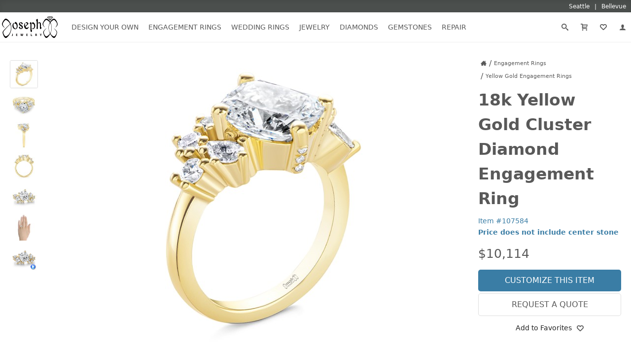

--- FILE ---
content_type: text/html; charset=UTF-8
request_url: https://www.josephjewelry.com/engagement-rings/18k-yellow-gold-cluster-diamond-engagement-ring-107584
body_size: 15906
content:
<!DOCTYPE html>
<html lang="en">
<head>
<meta charset="UTF-8">
<meta http-equiv="X-UA-Compatible" content="IE=edge"> 
<meta name="viewport" content="width=device-width, initial-scale=1.0">
<meta name="theme-color" content="#FFF">
<meta name="title" content="18k Yellow Gold Cluster Diamond Engagement Ring #107584 - Seattle Bellevue | Joseph Jewelry">
<meta name="description" content="#107584 This luxurious engagement ring was created for our clients from Los Angeles, CA. This lovely couple visited us at our Bellevue, WA showroom and..." >
<meta name="keywords" content="Diamonds, Polished, Yellow Gold, Cluster, Diamond, Cushion, Unique Custom Jewelry, Custom Engagement Rings, Design your own Ring">
<meta property="fb:admins" content="718552391">
<meta name="google-site-verification" content="R2GqoYB_vsuHt7NFThWrbrIv7_aU-MhD8R8UlnSgEhs">
<meta name="p:domain_verify" content="75dd080a1b402fb8f53b05b7683c3908">
<link rel="canonical" href="https://www.josephjewelry.com/engagement-rings/18k-yellow-gold-cluster-diamond-engagement-ring-107584">
<title>18k Yellow Gold Cluster Diamond Engagement Ring #107584 - Seattle Bellevue | Joseph Jewelry</title>
<link rel="stylesheet" type="text/css" href="/css/main.css?v=26.1.20.2.0">
<link rel="stylesheet" type="text/css" href="/css/header-footer.css?v=26.1.20.2.0">
<script src="/javascript/header-footer.js?v=26.1.20.2.0" defer="defer"></script>
<link rel="stylesheet" type="text/css" href="/css/breadcrumbs.css?v=26.1.20.2.0">
<link rel="stylesheet" type="text/css" href="/css/review.css?v=26.1.20.2.0">
<link rel="stylesheet" type="text/css" href="/css/product-box-list.css?v=26.1.20.2.0">
<link rel="stylesheet" type="text/css" href="/css/product.css?v=26.1.20.2.0">
<link rel="stylesheet" type="text/css" href="/css/customize-your-own.css?v=26.1.20.2.0">
<script src="/javascript/passive-event-listeners.min.js?v=26.1.20.2.0" defer="defer"></script>
<script src="/javascript/breadcrumbs.js?v=26.1.20.2.0" defer="defer"></script>
<script src="/javascript/product-box-list.js?v=26.1.20.2.0" defer="defer"></script>
<script src="/javascript/product.js?v=26.1.20.2.0" defer="defer"></script>
<script src="/javascript/forms.js?v=26.1.20.2.0" defer="defer"></script>
<script>(function(w,d,s,l,i){w[l]=w[l]||[];w[l].push({'gtm.start':
new Date().getTime(),event:'gtm.js'});var f=d.getElementsByTagName(s)[0],
j=d.createElement(s),dl=l!='dataLayer'?'&l='+l:'';j.async=true;j.src=
'https://www.googletagmanager.com/gtm.js?id='+i+dl;f.parentNode.insertBefore(j,f);
})(window,document,'script','dataLayer','GTM-KZ7Z8N');</script>
<meta property="og:title" content="18k Yellow Gold Cluster Diamond Engagement Ring #107584 - Seattle Bellevue | Joseph Jewelry">
<meta property="og:description" content="#107584 This luxurious engagement ring was created for our clients from Los Angeles, CA. This lovely couple visited us at our Bellevue, WA showroom and...">
<meta property="og:image" content="https://www.josephjewelry.com/images/rings-engagement/Cluster-Diamond-Engagement-Ring-Y-3qtr-107584.jpg">
<meta property="og:url" content="https://www.josephjewelry.com/engagement-rings/18k-yellow-gold-cluster-diamond-engagement-ring-107584"/>
<meta property="og:site_name" content="Joseph Jewelry"/>

</head>
<body>
<noscript><iframe src="https://www.googletagmanager.com/ns.html?id=GTM-KZ7Z8N"
height="0" width="0" style="display:none;visibility:hidden"></iframe></noscript>

<a href="#ContentStart" class="skip-to-content-link">Skip to main content</a>
<a href="#FooterContent" class="skip-to-content-link">Skip to footer content</a>

<svg version="1.1" xmlns="http://www.w3.org/2000/svg" style="display: none;"><symbol id="icon-arrow-down2" viewBox="0 0 16 16 "><path d="M16 5.5l-2-2-6 6-6-6-2 2 8 8 8-8z"></path></symbol><symbol id="icon-arrow-right2" viewBox="0 0 16 16 "><path d="M5.5 0l-2 2 6 6-6 6 2 2 8-8-8-8z"></path></symbol><symbol id="icon-arrow-up2" viewBox="0 0 16 16 "><path d="M0 10.5l2 2 6-6 6 6 2-2-8-8-8 8z"></path></symbol><symbol id="icon-bubbles4" viewBox="0 0 18 16 "><path d="M7.5 2c-0.792 0-1.556 0.124-2.272 0.369-0.671 0.23-1.267 0.554-1.773 0.963-0.938 0.759-1.455 1.731-1.455 2.737 0 0.562 0.157 1.109 0.467 1.623 0.323 0.537 0.811 1.028 1.41 1.421 0.476 0.312 0.796 0.812 0.881 1.374 0.014 0.094 0.025 0.188 0.034 0.282 0.043-0.039 0.085-0.080 0.127-0.122 0.377-0.376 0.886-0.583 1.411-0.583 0.084 0 0.167 0.005 0.251 0.016 0.303 0.038 0.611 0.058 0.918 0.058 0.792 0 1.556-0.124 2.272-0.369 0.671-0.23 1.267-0.554 1.774-0.963 0.938-0.759 1.455-1.731 1.455-2.737s-0.517-1.978-1.455-2.737c-0.506-0.41-1.103-0.734-1.774-0.963-0.716-0.245-1.48-0.369-2.272-0.369zM7.5 0v0c4.142 0 7.5 2.717 7.5 6.069s-3.358 6.069-7.5 6.069c-0.398 0-0.788-0.025-1.169-0.074-1.611 1.605-3.471 1.892-5.331 1.935v-0.393c1.004-0.49 1.813-1.382 1.813-2.402 0-0.142-0.011-0.282-0.032-0.419-1.696-1.113-2.781-2.812-2.781-4.717 0-3.352 3.358-6.069 7.5-6.069zM15.563 13.604c0 0.874 0.567 1.639 1.438 2.059v0.337c-1.611-0.036-3.090-0.283-4.487-1.658-0.33 0.041-0.669 0.063-1.013 0.063-1.492 0-2.866-0.402-3.963-1.079 2.261-0.008 4.395-0.732 6.013-2.042 0.816-0.66 1.459-1.435 1.913-2.302 0.481-0.92 0.724-1.9 0.724-2.913 0-0.163-0.007-0.326-0.020-0.487 1.134 0.936 1.832 2.213 1.832 3.62 0 1.633-0.94 3.089-2.41 4.043-0.018 0.117-0.027 0.237-0.027 0.359z"></path></symbol><symbol id="icon-calendar4" viewBox="0 0 16 16 "><path d="M13 3h-1v2h-3v-2h-3v2h-3v-2h-1c-0.55 0-1 0.45-1 1v11c0 0.55 0.45 1 1 1h11c0.55 0 1-0.45 1-1v-11c0-0.55-0.45-1-1-1zM4 15h-1.998c-0.001-0.001-0.001-0.001-0.002-0.002v-1.998h2v2zM4 12h-2v-2h2v2zM4 9h-2v-2h2v2zM7 15h-2v-2h2v2zM7 12h-2v-2h2v2zM7 9h-2v-2h2v2zM10 15h-2v-2h2v2zM10 12h-2v-2h2v2zM10 9h-2v-2h2v2zM13 14.998c-0.001 0.001-0.001 0.001-0.002 0.002h-1.998v-2h2v1.998zM13 12h-2v-2h2v2zM13 9h-2v-2h2v2zM5 2c0-0.276-0.224-0.5-0.5-0.5s-0.5 0.224-0.5 0.5v2h1v-2zM11 2c0-0.276-0.224-0.5-0.5-0.5s-0.5 0.224-0.5 0.5v2h1v-2z"></path></symbol><symbol id="icon-cart2" viewBox="0 0 16 16 "><path d="M13.238 9c0.55 0 1.124-0.433 1.275-0.962l1.451-5.077c0.151-0.529-0.175-0.962-0.725-0.962h-10.238c0-1.105-0.895-2-2-2h-3v2h3v8.5c0 0.828 0.672 1.5 1.5 1.5h9.5c0.552 0 1-0.448 1-1s-0.448-1-1-1h-9v-1h8.238zM5 4h9.044l-0.857 3h-8.187v-3z"></path><path d="M6 14.5c0 0.828-0.672 1.5-1.5 1.5s-1.5-0.672-1.5-1.5c0-0.828 0.672-1.5 1.5-1.5s1.5 0.672 1.5 1.5z"></path><path d="M15 14.5c0 0.828-0.672 1.5-1.5 1.5s-1.5-0.672-1.5-1.5c0-0.828 0.672-1.5 1.5-1.5s1.5 0.672 1.5 1.5z"></path></symbol><symbol id="icon-enter" viewBox="0 0 16 16 "><path d="M7 13l4.5-4.5-4.5-4.5v3h-7v3h7v3z"></path><path d="M15 16h-11v-2h10v-11h-10v-2h11c0.552 0 1 0.448 1 1v13c0 0.552-0.448 1-1 1z"></path></symbol><symbol id="icon-envelop3" viewBox="0 0 16 16 "><path d="M15 2h-14c-0.55 0-1 0.45-1 1v10c0 0.55 0.45 1 1 1h14c0.55 0 1-0.45 1-1v-10c0-0.55-0.45-1-1-1zM14 4v0.719l-6 3.536-6-3.536v-0.719h12zM2 12v-5.54l6 3.536 6-3.536v5.54h-12z"></path></symbol><symbol id="icon-facebook2" viewBox="0 0 16 16 "><path d="M14.5 0h-13c-0.825 0-1.5 0.675-1.5 1.5v13c0 0.825 0.675 1.5 1.5 1.5h6.5v-7h-2v-2h2v-1c0-1.653 1.347-3 3-3h2v2h-2c-0.55 0-1 0.45-1 1v1h3l-0.5 2h-2.5v7h4.5c0.825 0 1.5-0.675 1.5-1.5v-13c0-0.825-0.675-1.5-1.5-1.5z"></path></symbol><symbol id="icon-google2" viewBox="0 0 16 16 "><path d="M14.5 0h-13c-0.825 0-1.5 0.675-1.5 1.5v13c0 0.825 0.675 1.5 1.5 1.5h13c0.825 0 1.5-0.675 1.5-1.5v-13c0-0.825-0.675-1.5-1.5-1.5zM8.119 14c-3.316 0-6-2.684-6-6s2.684-6 6-6c1.619 0 2.975 0.591 4.019 1.569l-1.628 1.569c-0.447-0.428-1.225-0.925-2.391-0.925-2.050 0-3.719 1.697-3.719 3.787s1.672 3.787 3.719 3.787c2.375 0 3.266-1.706 3.403-2.588h-3.403v-2.056h5.666c0.050 0.3 0.094 0.6 0.094 0.994 0.003 3.428-2.294 5.863-5.759 5.863z"></path></symbol><symbol id="icon-heart4" viewBox="0 0 16 16 "><path d="M16 5.596c0-2.538-2.058-4.596-4.596-4.596-1.349 0-2.563 0.582-3.404 1.508-0.841-0.926-2.054-1.508-3.404-1.508-2.538 0-4.596 2.058-4.596 4.596 0 1.349 0.582 2.563 1.508 3.404h-0.008l5 5c0.5 0.5 1 1 1.5 1s1-0.5 1.5-1l4.992-5c0.926-0.841 1.508-2.054 1.508-3.404zM13.148 7.519l-5.062 5.067c-0.026 0.026-0.055 0.055-0.086 0.086-0.031-0.030-0.060-0.059-0.086-0.086l-5.062-5.066c-0.549-0.499-0.852-1.182-0.852-1.923 0-1.432 1.165-2.596 2.596-2.596 0.741 0 1.424 0.303 1.923 0.852l1.481 1.631 1.481-1.631c0.499-0.55 1.182-0.852 1.923-0.852 1.432 0 2.596 1.165 2.596 2.596 0 0.741-0.303 1.424-0.852 1.923z"></path></symbol><symbol id="icon-instagram" viewBox="0 0 16 16 "><path d="M14.5 0h-13c-0.825 0-1.5 0.675-1.5 1.5v13c0 0.825 0.675 1.5 1.5 1.5h13c0.825 0 1.5-0.675 1.5-1.5v-13c0-0.825-0.675-1.5-1.5-1.5zM11 2.5c0-0.275 0.225-0.5 0.5-0.5h2c0.275 0 0.5 0.225 0.5 0.5v2c0 0.275-0.225 0.5-0.5 0.5h-2c-0.275 0-0.5-0.225-0.5-0.5v-2zM8 5c1.656 0 3 1.344 3 3s-1.344 3-3 3c-1.656 0-3-1.344-3-3s1.344-3 3-3zM14 13.5v0c0 0.275-0.225 0.5-0.5 0.5h-11c-0.275 0-0.5-0.225-0.5-0.5v0-6.5h1.1c-0.066 0.322-0.1 0.656-0.1 1 0 2.762 2.237 5 5 5s5-2.238 5-5c0-0.344-0.034-0.678-0.1-1h1.1v6.5z"></path></symbol><symbol id="icon-location6" viewBox="0 0 16 16 "><path d="M8 0c-3.314 0-6 2.686-6 6 0 6 6 10 6 10s6-4 6-10c0-3.314-2.686-6-6-6zM10.093 12.387c-0.772 0.909-1.555 1.608-2.093 2.046-0.539-0.439-1.321-1.137-2.093-2.046-0.785-0.924-1.407-1.883-1.849-2.85-0.536-1.171-0.807-2.361-0.807-3.537 0-1.269 0.494-2.462 1.391-3.359s2.090-1.391 3.359-1.391c1.269 0 2.462 0.494 3.359 1.391s1.391 2.090 1.391 3.359c0 1.175-0.272 2.365-0.807 3.537-0.442 0.967-1.064 1.926-1.849 2.85zM8 3c-1.105 0-2 0.895-2 2s0.895 2 2 2c1.105 0 2-0.895 2-2s-0.895-2-2-2zM8 6c-0.552 0-1-0.448-1-1s0.448-1 1-1c0.552 0 1 0.448 1 1s-0.448 1-1 1z"></path></symbol><symbol id="icon-menu7" viewBox="0 0 16 16 "><path d="M1 3h14v2h-14v-2z"></path><path d="M1 7h14v2h-14v-2z"></path><path d="M1 11h14v2h-14v-2z"></path></symbol><symbol id="icon-minus3" viewBox="0 0 16 16 "><path d="M1 7h14v2h-14v-2z"></path></symbol><symbol id="icon-phone2" viewBox="0 0 16 16 "><path d="M11 10c-1 1-1 2-2 2s-2-1-3-2-2-2-2-3 1-1 2-2-2-4-3-4-3 3-3 3c0 2 2.055 6.055 4 8s6 4 8 4c0 0 3-2 3-3s-3-4-4-3z"></path></symbol><symbol id="icon-pinterest" viewBox="0 0 16 16 "><path d="M8 1.069c-3.828 0-6.931 3.103-6.931 6.931 0 2.938 1.828 5.444 4.406 6.453-0.059-0.547-0.116-1.391 0.025-1.988 0.125-0.541 0.813-3.444 0.813-3.444s-0.206-0.416-0.206-1.028c0-0.963 0.559-1.684 1.253-1.684 0.591 0 0.878 0.444 0.878 0.975 0 0.594-0.378 1.484-0.575 2.306-0.166 0.691 0.344 1.253 1.025 1.253 1.231 0 2.178-1.3 2.178-3.175 0-1.659-1.194-2.819-2.894-2.819-1.972 0-3.128 1.478-3.128 3.009 0 0.597 0.228 1.234 0.516 1.581 0.056 0.069 0.066 0.128 0.047 0.2-0.053 0.219-0.169 0.691-0.194 0.787-0.031 0.128-0.1 0.153-0.231 0.094-0.866-0.403-1.406-1.669-1.406-2.684 0-2.188 1.587-4.194 4.578-4.194 2.403 0 4.272 1.712 4.272 4.003 0 2.388-1.506 4.313-3.597 4.313-0.703 0-1.362-0.366-1.588-0.797 0 0-0.347 1.322-0.431 1.647-0.156 0.603-0.578 1.356-0.862 1.816 0.65 0.2 1.337 0.309 2.053 0.309 3.828 0 6.931-3.103 6.931-6.931 0-3.831-3.103-6.934-6.931-6.934z"></path></symbol><symbol id="icon-plus3" viewBox="0 0 16 16 "><path d="M15 7h-6v-6h-2v6h-6v2h6v6h2v-6h6z"></path></symbol><symbol id="icon-price-tag2" viewBox="0 0 16 16 "><path d="M15.25 0h-6c-0.412 0-0.989 0.239-1.28 0.53l-7.439 7.439c-0.292 0.292-0.292 0.769 0 1.061l6.439 6.439c0.292 0.292 0.769 0.292 1.061 0l7.439-7.439c0.292-0.292 0.53-0.868 0.53-1.28v-6c0-0.412-0.338-0.75-0.75-0.75zM11.5 6c-0.828 0-1.5-0.672-1.5-1.5s0.672-1.5 1.5-1.5 1.5 0.672 1.5 1.5-0.672 1.5-1.5 1.5z"></path></symbol><symbol id="icon-search3" viewBox="0 0 16 16 "><path d="M15.504 13.616l-3.79-3.223c-0.392-0.353-0.811-0.514-1.149-0.499 0.895-1.048 1.435-2.407 1.435-3.893 0-3.314-2.686-6-6-6s-6 2.686-6 6 2.686 6 6 6c1.486 0 2.845-0.54 3.893-1.435-0.016 0.338 0.146 0.757 0.499 1.149l3.223 3.79c0.552 0.613 1.453 0.665 2.003 0.115s0.498-1.452-0.115-2.003zM6 10c-2.209 0-4-1.791-4-4s1.791-4 4-4 4 1.791 4 4-1.791 4-4 4z"></path></symbol><symbol id="icon-spinner2" viewBox="0 0 16 16 "><path d="M16 8c-0.020-1.045-0.247-2.086-0.665-3.038-0.417-0.953-1.023-1.817-1.766-2.53s-1.624-1.278-2.578-1.651c-0.953-0.374-1.978-0.552-2.991-0.531-1.013 0.020-2.021 0.24-2.943 0.646-0.923 0.405-1.758 0.992-2.449 1.712s-1.237 1.574-1.597 2.497c-0.361 0.923-0.533 1.914-0.512 2.895 0.020 0.981 0.234 1.955 0.627 2.847 0.392 0.892 0.961 1.7 1.658 2.368s1.523 1.195 2.416 1.543c0.892 0.348 1.851 0.514 2.799 0.493 0.949-0.020 1.89-0.227 2.751-0.608 0.862-0.379 1.642-0.929 2.287-1.604s1.154-1.472 1.488-2.335c0.204-0.523 0.342-1.069 0.415-1.622 0.019 0.001 0.039 0.002 0.059 0.002 0.552 0 1-0.448 1-1 0-0.028-0.001-0.056-0.004-0.083h0.004zM14.411 10.655c-0.367 0.831-0.898 1.584-1.55 2.206s-1.422 1.112-2.254 1.434c-0.832 0.323-1.723 0.476-2.608 0.454-0.884-0.020-1.759-0.215-2.56-0.57-0.801-0.354-1.526-0.867-2.125-1.495s-1.071-1.371-1.38-2.173c-0.31-0.801-0.457-1.66-0.435-2.512s0.208-1.694 0.551-2.464c0.342-0.77 0.836-1.468 1.441-2.044s1.321-1.029 2.092-1.326c0.771-0.298 1.596-0.438 2.416-0.416s1.629 0.202 2.368 0.532c0.74 0.329 1.41 0.805 1.963 1.387s0.988 1.27 1.272 2.011c0.285 0.74 0.418 1.532 0.397 2.32h0.004c-0.002 0.027-0.004 0.055-0.004 0.083 0 0.516 0.39 0.94 0.892 0.994-0.097 0.544-0.258 1.075-0.481 1.578z"></path></symbol><symbol id="icon-star-full" viewBox="0 0 16 16 "><path d="M15.976 6.345c-0.067-0.206-0.259-0.346-0.476-0.346l-5.367-0-1.658-5.080c-0.067-0.206-0.259-0.345-0.475-0.345s-0.408 0.139-0.475 0.345l-1.658 5.080-5.367 0c-0.217 0-0.409 0.14-0.476 0.346s0.007 0.432 0.183 0.559l4.34 3.139-1.657 5.079c-0.067 0.206 0.006 0.432 0.181 0.559s0.412 0.128 0.588 0.001l4.342-3.141 4.342 3.141c0.087 0.063 0.19 0.095 0.293 0.095s0.207-0.032 0.295-0.096c0.175-0.128 0.248-0.353 0.181-0.559l-1.657-5.079 4.34-3.139c0.176-0.127 0.249-0.353 0.183-0.559z"></path></symbol><symbol id="icon-user" viewBox="0 0 16 16 "><path d="M9 11.041v-0.825c1.102-0.621 2-2.168 2-3.716 0-2.485 0-4.5-3-4.5s-3 2.015-3 4.5c0 1.548 0.898 3.095 2 3.716v0.825c-3.392 0.277-6 1.944-6 3.959h14c0-2.015-2.608-3.682-6-3.959z"></path></symbol><symbol id="icon-yelp" viewBox="0 0 16 16 "><path d="M9.514 10.21c-0.27 0.272-0.042 0.768-0.042 0.768l2.033 3.394c0 0 0.334 0.447 0.623 0.447 0.29 0 0.577-0.239 0.577-0.239l1.607-2.297c0 0 0.162-0.29 0.166-0.544 0.006-0.361-0.538-0.46-0.538-0.46l-3.805-1.222c-0 0-0.373-0.099-0.621 0.152zM9.321 8.5c0.195 0.33 0.732 0.234 0.732 0.234l3.796-1.109c0 0 0.517-0.21 0.591-0.491 0.072-0.281-0.085-0.619-0.085-0.619l-1.814-2.137c0 0-0.157-0.27-0.483-0.297-0.36-0.031-0.581 0.405-0.581 0.405l-2.145 3.375c0 0-0.19 0.336-0.010 0.64zM7.527 7.184c0.447-0.11 0.518-0.759 0.518-0.759l-0.030-5.404c0 0-0.067-0.667-0.367-0.847-0.47-0.285-0.609-0.136-0.744-0.116l-3.151 1.171c0 0-0.309 0.102-0.469 0.36-0.23 0.365 0.233 0.899 0.233 0.899l3.276 4.465c0 0 0.323 0.334 0.735 0.233zM6.749 9.371c0.011-0.417-0.5-0.667-0.5-0.667l-3.387-1.711c0 0-0.502-0.207-0.746-0.063-0.187 0.11-0.352 0.31-0.368 0.486l-0.221 2.716c0 0-0.033 0.471 0.089 0.685 0.173 0.304 0.741 0.092 0.741 0.092l3.955-0.874c0.154-0.103 0.423-0.113 0.438-0.664zM7.732 10.837c-0.339-0.174-0.746 0.187-0.746 0.187l-2.648 2.915c0 0-0.33 0.446-0.246 0.72 0.079 0.257 0.21 0.384 0.396 0.474l2.659 0.839c0 0 0.322 0.067 0.567-0.004 0.347-0.1 0.283-0.643 0.283-0.643l0.060-3.947c-0 0-0.014-0.38-0.324-0.541z"></path></symbol><symbol id="icon-youtube" viewBox="0 0 16 16 "><path d="M15.841 4.8c0 0-0.156-1.103-0.637-1.587-0.609-0.637-1.291-0.641-1.603-0.678-2.237-0.163-5.597-0.163-5.597-0.163h-0.006c0 0-3.359 0-5.597 0.163-0.313 0.038-0.994 0.041-1.603 0.678-0.481 0.484-0.634 1.587-0.634 1.587s-0.159 1.294-0.159 2.591v1.213c0 1.294 0.159 2.591 0.159 2.591s0.156 1.103 0.634 1.588c0.609 0.637 1.409 0.616 1.766 0.684 1.281 0.122 5.441 0.159 5.441 0.159s3.363-0.006 5.6-0.166c0.313-0.037 0.994-0.041 1.603-0.678 0.481-0.484 0.637-1.588 0.637-1.588s0.159-1.294 0.159-2.591v-1.213c-0.003-1.294-0.162-2.591-0.162-2.591zM6.347 10.075v-4.497l4.322 2.256-4.322 2.241z"></path></symbol></svg>
<div id="headerLocationsBar">
  <div class="grid">
    <a href="/seattle">
      <span>Seattle</span>
    </a>
    <a href="/bellevue">
      <span>Bellevue</span> 
    </a>
  </div>
</div>
<header id="header">
  <div class="grid">
    <button id="header__openNav" aria-label="Open Navigation" aria-expanded="false" aria-haspopup="true" aria-controls="mainNav">
      <svg><use xlink:href="#icon-menu7"></use></svg>
    </button>
    <a href="https://www.josephjewelry.com" id="header__home">
      <img src="/images/JosephJewelry-Logo-2019.svg" alt="Joseph Jewelry Logo" width="113" height="45">
    </a>
    <a href="/members" id="header__members" aria-label="My Account" rel="nofollow">
      <svg><use xlink:href="#icon-user"></use></svg>
    </a>
    <form action="/search-results.php" method="GET" id="header__search">
      <label aria-label="Search Submit">
        <input type="submit" name="Submit" value="Search">
        <svg><use xlink:href="#icon-search3"></use></svg>
      </label>
      <input type="search" name="q" aria-label="Search Term" placeholder="Search..." value="" autocomplete="off">
      <input type="hidden" name="csrf_token" value="99f667e75573cd8c8e0bb23d00d5c0b77078996fe7157fbd754bb099360a167e">
    </form>
  </div>
</header>
<nav id="mainNav">
  <div class="grid">
    <div class="mainNav__menu">
            <div class="mainNav__menu__item">
      
        <a href="/design-your-own" class="mainNav__menu__toggleSection" aria-expanded="false" aria-haspopup="true" aria-controls="mainNav__menu__cat--designYourOwn">Design Your Own<svg><use xlink:href="#icon-arrow-down2"></use></svg></a>

        <ul class="mainNav__menu__cat" id="mainNav__menu__cat--designYourOwn">
          <li>
            <h2 class="mainNav__menu__cat__section__header">Our Custom Gallery</h2>
            <ul>
              <li><a href="/custom-engagement-rings" class="mainNav__menu__cat__section__link">Custom Engagement Rings</a></li>
              <li><a href="/mens-custom-wedding-bands" class="mainNav__menu__cat__section__link">Men's Wedding Bands</a></li>
              <li><a href="/womens-custom-wedding-rings" class="mainNav__menu__cat__section__link">Women's Wedding Rings</a></li>
              <li><a href="/custom-rings" class="mainNav__menu__cat__section__link">Custom Rings</a></li>
              <li><a href="/fashion-rings" class="mainNav__menu__cat__section__link">Fashion Rings</a></li>              
            </ul>
          </li>
          <li>
            <h2 class="mainNav__menu__cat__section__header">Design Your Own</h2>
            <p>Choose elements you like and a designer will create a drawing and free estimate.</p>
            <a href="/design-your-own" class="mainNav__menu__cat__section__cta">Design Your Own</a>
            <a href="/design-your-own#customProcess" class="mainNav__menu__cat__section__learn">Our Creative Process<svg><use xlink:href="#icon-arrow-right2"></use></svg></a>
          </li>
          <li>
            <h2 class="mainNav__menu__cat__section__header">Contact a Designer</h2>
            <p>Work directly with a designer to create your own unique engagement ring.</p>
            <a href="/contact" class="mainNav__menu__cat__section__cta">Contact Us</a>
          </li>
          <li>
            <h2 class="mainNav__menu__cat__section__header">Schedule an Appointment</h2>
            <p>Schedule an appointment with your own personal jewelry consultant.</p>
            <a href="/schedule-an-appointment" class="mainNav__menu__cat__section__cta">Schedule an Appointment</a>
          </li>
        </ul>
      </div>
            <div class="mainNav__menu__item">
        <a href="/engagement-rings" class="mainNav__menu__toggleSection" aria-expanded="false" aria-haspopup="true" aria-controls="mainNav__menu__cat--engagementRings">Engagement Rings<svg><use xlink:href="#icon-arrow-down2"></use></svg></a>
        <ul class="mainNav__menu__cat" id="mainNav__menu__cat--engagementRings">
          <li class="mainNav__menu__cat__section--twoCol  mainNav__menu__cat__section--allBtn">
            <h2 class="mainNav__menu__cat__section__header">Shop by Style</h2>
            <ul>
              <li><a href="/classic-engagement-rings" class="mainNav__menu__cat__section__link">Classic</a></li>
              <li><a href="/halo-engagement-rings" class="mainNav__menu__cat__section__link">Halo</a></li>
              <li><a href="/hidden-halo-engagement-rings" class="mainNav__menu__cat__section__link">Hidden Halo</a></li>
              <li><a href="/luxury-engagement-rings" class="mainNav__menu__cat__section__link">Luxury</a></li>
              <li><a href="/pave-engagement-rings" class="mainNav__menu__cat__section__link">Pavé</a></li>
              <li><a href="/solitaire-engagement-rings" class="mainNav__menu__cat__section__link">Solitaire</a></li>
              <li><a href="/three-stone-engagement-rings" class="mainNav__menu__cat__section__link">Three Stone</a></li>
              <li><a href="/unique-engagement-rings" class="mainNav__menu__cat__section__link">Unique</a></li>
              <li><a href="/contemporary-engagement-rings" class="mainNav__menu__cat__section__link">Contemporary</a></li>
              <li><a href="/vintage-engagement-rings" class="mainNav__menu__cat__section__link">Vintage</a></li>
              <li><a href="/wedding-sets" class="mainNav__menu__cat__section__link">Wedding Sets</a></li>
              <li><a href="/wrap-engagement-rings" class="mainNav__menu__cat__section__link">Wrap</a></li>
            </ul>
            <a href="/engagement-rings" class="mainNav__menu__cat__section__all">All Engagement Rings</a>
          </li>
          <li class="mainNav__menu__cat__section--twoCol">
            <h2 class="mainNav__menu__cat__section__header">Shop by Shape</h2>
            <ul>
              <li><a href="/asscher-engagement-rings" class="mainNav__menu__cat__section__link"><img src="/gemstones/images/btn-asscher.png" loading="lazy" alt="Asscher Cut Engagement Ring" width="16" height="16">Asscher Cut</a></li>
              <li><a href="/cushion-cut-engagement-rings" class="mainNav__menu__cat__section__link"><img src="/gemstones/images/btn-cushion.png" loading="lazy" alt="Cushion Cut Engagement Ring" width="16" height="16">Cushion Cut</a></li>
              <li><a href="/emerald-cut-engagement-rings" class="mainNav__menu__cat__section__link"><img src="/gemstones/images/btn-emerald.png" loading="lazy" alt="Emerald Cut Engagement Ring" width="16" height="16">Emerald Cut</a></li>
              <li><a href="/marquise-engagement-rings" class="mainNav__menu__cat__section__link"><img src="/gemstones/images/btn-marquise.png" loading="lazy" alt="Marquise Engagement Ring" width="16" height="16">Marquise</a></li>
              <li><a href="/oval-engagement-rings" class="mainNav__menu__cat__section__link"><img src="/gemstones/images/btn-oval.png" loading="lazy" alt="Oval Engagement Ring" width="16" height="16">Oval</a></li>
              <li><a href="/pear-engagement-rings" class="mainNav__menu__cat__section__link"><img src="/gemstones/images/btn-pear.png" loading="lazy" alt="Pear Engagement Ring" width="16" height="16">Pear</a></li>            
              <li><a href="/princess-cut-engagement-rings" class="mainNav__menu__cat__section__link"><img src="/gemstones/images/btn-princess.png" loading="lazy" alt="Princess Cut Engagement Ring" width="16" height="16">Princess Cut</a></li>
              <li><a href="/radiant-engagement-rings" class="mainNav__menu__cat__section__link"><img src="/gemstones/images/btn-radiant.png" loading="lazy" alt="Radiant Cut Engagement Ring" width="16" height="16">Radiant Cut</a></li>            
              <li><a href="/round-engagement-rings" class="mainNav__menu__cat__section__link"><img src="/gemstones/images/btn-round.png" loading="lazy" alt="Round Engagement Ring" width="16" height="16">Round</a></li>
            </ul>
          </li>
          <li class="mainNav__menu__cat__section--twoCol">
            <h2 class="mainNav__menu__cat__section__header">Shop by Metal</h2>
            <ul>
              <li><a href="/platinum-engagement-rings" class="mainNav__menu__cat__section__link"><img src="/images/metal-color-W-dot.png" loading="lazy" alt="Platinum Engagement Rings" width="13" height="13">Platinum</a></li>
              <li><a href="/rose-gold-engagement-rings" class="mainNav__menu__cat__section__link"><img src="/images/metal-color-R-dot.png" loading="lazy" alt="Rose Gold Engagement Rings" width="13" height="13">Rose Gold</a></li>
              <li><a href="/white-gold-engagement-rings" class="mainNav__menu__cat__section__link"><img src="/images/metal-color-W-dot.png" loading="lazy" alt="White Gold Engagement Rings" width="13" height="13">White Gold</a></li>
              <li><a href="/yellow-gold-engagement-rings" class="mainNav__menu__cat__section__link"><img src="/images/metal-color-Y-dot.png" loading="lazy" alt="Yellow Gold Engagement Rings" width="13" height="13">Yellow Gold</a></li>
            </ul>
          </li>
          <li class="mainNav__menu__cat__section--twoCol">
            <h2 class="mainNav__menu__cat__section__header">Shop by Gemstone</h2>
            <ul>
              <li><a href="/diamond-engagement-rings" class="mainNav__menu__cat__section__link"><img src="/images/gemstones/gemstones-white.png" loading="lazy" alt="Diamond Engagement Rings" width="15" height="11">Diamond</a></li>
              <li><a href="/emerald-engagement-rings" class="mainNav__menu__cat__section__link"><img src="/images/gemstones/gemstones-green.png" loading="lazy" alt="Emerald Engagement Rings" width="15" height="11">Emerald</a></li>
              <li><a href="/moissanite-engagement-rings" class="mainNav__menu__cat__section__link"><img src="/images/gemstones/gemstones-white.png" loading="lazy" alt="Moissanite Engagement Rings" width="15" height="11">Moissanite</a></li>
              <li><a href="/morganite-engagement-rings" class="mainNav__menu__cat__section__link"><img src="/images/gemstones/gemstones-peach.png" loading="lazy" alt="Morganite Engagement Rings" width="15" height="11">Morganite</a></li>
              <li><a href="/ruby-engagement-rings" class="mainNav__menu__cat__section__link"><img src="/images/gemstones/gemstones-red.png" loading="lazy" alt="Ruby Engagement Rings" width="15" height="11">Ruby</a></li>
              <li><a href="/sapphire-engagement-rings" class="mainNav__menu__cat__section__link"><img src="/images/gemstones/gemstones-blue.png" loading="lazy" alt="Sapphire Engagement Rings" width="15" height="11">Sapphire</a></li>
            </ul>
          </li>
          
        </ul>
      </div>
            <div class="mainNav__menu__item">
        <a href="/womens-wedding-rings" class="mainNav__menu__toggleSection" aria-expanded="false" aria-haspopup="true" aria-controls="mainNav__menu__cat--weddingRings">Wedding Rings<svg><use xlink:href="#icon-arrow-down2"></use></svg></a>
        <ul class="mainNav__menu__cat" id="mainNav__menu__cat--weddingRings">
          <li class="mainNav__menu__cat__section--twoCol">
            <h2 class="mainNav__menu__cat__section__header">Women's</h2>
            <ul>
              <li><a href="/anniversary-rings" class="mainNav__menu__cat__section__link">Anniversary</a></li>
              <li><a href="/womens-classic-wedding-rings" class="mainNav__menu__cat__section__link">Classic</a></li>
              <li><a href="/womens-diamond-wedding-rings" class="mainNav__menu__cat__section__link">Diamond</a></li>
              <li><a href="/womens-eternity-wedding-rings" class="mainNav__menu__cat__section__link">Eternity</a></li>
              <li><a href="/womens-gemstone-wedding-rings" class="mainNav__menu__cat__section__link">Gemstone</a></li>
              <li><a href="/vintage-wedding-rings" class="mainNav__menu__cat__section__link">Vintage</a></li>
              <li><a href="/wedding-sets" class="mainNav__menu__cat__section__link">Wedding Sets</a></li>
            </ul>
            <a href="/womens-wedding-rings" class="mainNav__menu__cat__section__all">All Women's Wedding Rings</a>
          </li>
          <li class="mainNav__menu__cat__section--twoCol mainNav__menu__cat__section--noHeader mainNav__menu__cat__section--allBtn">
            <ul>
              <li><a href="/womens-platinum-wedding-rings" class="mainNav__menu__cat__section__link"><img src="/images/metal-color-W-dot.png" loading="lazy" alt="Women's Platinum Wedding Ring" width="13" height="13">Platinum</a></li>
              <li><a href="/womens-rose-gold-wedding-rings" class="mainNav__menu__cat__section__link"><img src="/images/metal-color-R-dot.png" loading="lazy" alt="Women's Rose Gold Wedding Ring" width="13" height="13">Rose Gold</a></li>
              <li><a href="/womens-white-gold-wedding-rings" class="mainNav__menu__cat__section__link"><img src="/images/metal-color-W-dot.png" loading="lazy" alt="Women's White Gold Wedding Ring" width="13" height="13">White Gold</a></li>
              <li><a href="/womens-yellow-gold-wedding-rings" class="mainNav__menu__cat__section__link"><img src="/images/metal-color-Y-dot.png" loading="lazy" alt="Women's Yellow Gold Wedding Ring" width="13" height="13">Yellow Gold</a></li>
            </ul>
            
          </li>
          <li class="mainNav__menu__cat__section--twoCol">
            <h2 class="mainNav__menu__cat__section__header">Men's</h2>
            <ul>
              <li><a href="/mens-classic-wedding-bands" class="mainNav__menu__cat__section__link">Classic</a></li>
              <li><a href="/mens-diamond-wedding-bands" class="mainNav__menu__cat__section__link">Diamond</a></li>
              <li><a href="/mens-luxury-wedding-bands" class="mainNav__menu__cat__section__link">Luxury</a></li>
              <li><a href="/mens-pattern-wedding-bands" class="mainNav__menu__cat__section__link">Pattern</a></li>
              <li><a href="/mens-unique-wedding-bands" class="mainNav__menu__cat__section__link">Unique</a></li>
            </ul>
            <a href="/mens-wedding-bands" class="mainNav__menu__cat__section__all">All Men's Wedding Bands</a>
          </li>
          <li class="mainNav__menu__cat__section--twoCol mainNav__menu__cat__section--noHeader mainNav__menu__cat__section--allBtn">
            <ul>
              <li><a href="/mens-black-wedding-bands" class="mainNav__menu__cat__section__link"><img src="/images/metal-color-B-dot.png" loading="lazy" alt="Men's Black Wedding Ring" width="13" height="13">Black</a></li>
              <li><a href="/mens-mokume-wedding-bands" class="mainNav__menu__cat__section__link"><img src="/images/metal-color-M-dot.png" loading="lazy" alt="Men's Mokumé Wedding Ring" width="13" height="13">Mokumé</a></li>
              <li><a href="/mens-platinum-wedding-bands" class="mainNav__menu__cat__section__link"><img src="/images/metal-color-W-dot.png" loading="lazy" alt="Men's Platinum Wedding Ring" width="13" height="13">Platinum</a></li>
              <li><a href="/mens-rose-gold-wedding-bands" class="mainNav__menu__cat__section__link"><img src="/images/metal-color-R-dot.png" loading="lazy" alt="Men's Rose Gold Wedding Ring" width="13" height="13">Rose Gold</a></li>
              <li><a href="/mens-titanium-wedding-bands" class="mainNav__menu__cat__section__link"><img src="/images/metal-color-W-dot.png" loading="lazy" alt="Men's Titanium Wedding Ring" width="13" height="13">Titanium</a></li>
              <li><a href="/mens-tungsten-wedding-bands" class="mainNav__menu__cat__section__link"><img src="/images/metal-color-B-dot.png" loading="lazy" alt="Men's Tungsten Wedding Ring" width="13" height="13">Tungsten</a></li>
              <li><a href="/mens-white-gold-wedding-bands" class="mainNav__menu__cat__section__link"><img src="/images/metal-color-W-dot.png" loading="lazy" alt="Men's White Gold Wedding Ring" width="13" height="13">White Gold</a></li>
              <li><a href="/mens-yellow-gold-wedding-bands" class="mainNav__menu__cat__section__link"><img src="/images/metal-color-Y-dot.png" loading="lazy" alt="Men's Yellow Gold Wedding Ring" width="13" height="13">Yellow Gold</a></li>
            </ul>
            
          </li>
        </ul>
      </div>
            <div class="mainNav__menu__item">
        <a href="/custom-jewelry" class="mainNav__menu__toggleSection" aria-expanded="false" aria-haspopup="true" aria-controls="mainNav__menu__cat--jewelry">Jewelry<svg><use xlink:href="#icon-arrow-down2"></use></svg></a>
        <ul class="mainNav__menu__cat mainNav__menu__cat__section--allBtn" id="mainNav__menu__cat--jewelry">
          <li class="mainNav__menu__cat__section--allBtn">
            <h2 class="mainNav__menu__cat__section__header">Earrings</h2>
            <ul>
              <li><a href="/diamond-earrings" class="mainNav__menu__cat__section__link">Diamond Earrings</a></li>
              <li><a href="/gemstone-earrings" class="mainNav__menu__cat__section__link">Gemstone Earrings</a></li>
              <li><a href="/natural-diamond-stud-earrings" class="mainNav__menu__cat__section__link">Natural Diamond Stud Earrings</a></li>
              <li><a href="/lab-diamond-stud-earrings" class="mainNav__menu__cat__section__link">Lab Diamond Stud Earrings</a></li>
              <li><a href="/pearl-earrings" class="mainNav__menu__cat__section__link">Pearl Earrings</a></li>
            </ul>
            <a href="/earrings" class="mainNav__menu__cat__section__all">All Earrings</a>
          </li>
          <li class="mainNav__menu__cat__section--allBtn">  
            <h2 class="mainNav__menu__cat__section__header">Necklaces</h2>
            <ul>
              <li><a href="/diamond-pendants" class="mainNav__menu__cat__section__link">Diamond</a></li>
              <li><a href="/gemstone-pendants" class="mainNav__menu__cat__section__link">Gemstone</a></li>
              <li><a href="/pearl-pendants" class="mainNav__menu__cat__section__link">Pearl</a></li>
            </ul>
            <a href="/pendants" class="mainNav__menu__cat__section__all">All Necklaces</a>
          </li>
          <li>  
            <h2 class="mainNav__menu__cat__section__header">Jewelry</h2>
            <ul>
              <li><a href="/mens-jewelry" class="mainNav__menu__cat__section__link">Men's Jewelry</a></li>
              <li><a href="/bracelets" class="mainNav__menu__cat__section__link">Bracelets</a></li>
              <li><a href="/custom-rings" class="mainNav__menu__cat__section__link">Custom Rings</a></li>
              <li><a href="/fashion-rings" class="mainNav__menu__cat__section__link">Fashion Rings</a></li>
              <li><a href="/gifts" class="mainNav__menu__cat__section__link">Gifts</a></li>
              <li><a href="/sale" class="mainNav__menu__cat__section__link">Sale Items &nbsp; <span class="redTxt"> 30% to 50%</span></a></li>
            </ul>
          </li>
          <li>
            <h2 class="mainNav__menu__cat__section__header">Designers</h2>
            <ul>
              <li><a href="/galatea" class="mainNav__menu__cat__section__link">Galatea
                </a></li>
              <li><a href="/vanna-k" class="mainNav__menu__cat__section__link">Vanna K
                </a></li>
            </ul>
          </li>
        </ul>
      </div>
            <div class="mainNav__menu__item">
        <a href="/diamonds-search" class="mainNav__menu__toggleSection" aria-expanded="false" aria-haspopup="true" aria-controls="mainNav__menu__cat--diamonds">Diamonds
          <svg><use xlink:href="#icon-arrow-down2"></use></svg>
        </a>
        <ul class="mainNav__menu__cat" id="mainNav__menu__cat--diamonds">
          <li class="mainNav__menu__cat__section--twoCol mainNav__menu__cat__section--allBtn">
            <h2 class="mainNav__menu__cat__section__header">Loose Diamond Search</h2>
            <ul>
              <li><a href="/diamonds-search?shape=Asscher" class="mainNav__menu__cat__section__link"><img src="/gemstones/images/btn-asscher.png" loading="lazy" alt="Asscher Diamond" width="20" height="20">Asscher</a></li>
              <li><a href="/diamonds-search?shape=Cushion" class="mainNav__menu__cat__section__link"><img src="/gemstones/images/btn-cushion.png" loading="lazy" alt="Cushion Diamond" width="20" height="20">Cushion</a></li>
              <li><a href="/diamonds-search?shape=Emerald" class="mainNav__menu__cat__section__link"><img src="/gemstones/images/btn-emerald.png" loading="lazy" alt="Emerald Diamond" width="20" height="20">Emerald</a></li>
              <li><a href="/diamonds-search?shape=Heart" class="mainNav__menu__cat__section__link"><img src="/gemstones/images/btn-heart.png" loading="lazy" alt="Heart Diamond" width="20" height="20">Heart</a></li>
              <li><a href="/diamonds-search?shape=Marquise" class="mainNav__menu__cat__section__link"><img src="/gemstones/images/btn-marquise.png" loading="lazy" alt="Marquise Diamond" width="20" height="20">Marquise</a></li>
              <li><a href="/diamonds-search?shape=Oval" class="mainNav__menu__cat__section__link"><img src="/gemstones/images/btn-oval.png" loading="lazy" alt="Oval Diamond" width="20" height="20">Oval</a></li>
              <li><a href="/diamonds-search?shape=Pear" class="mainNav__menu__cat__section__link"><img src="/gemstones/images/btn-pear.png" loading="lazy" alt="Pear Diamond" width="20" height="20">Pear</a></li>
              <li><a href="/diamonds-search?shape=Princess" class="mainNav__menu__cat__section__link"><img src="/gemstones/images/btn-princess.png" loading="lazy" alt="Princess Diamond" width="20" height="20">Princess</a></li>
              <li><a href="/diamonds-search?shape=Radiant" class="mainNav__menu__cat__section__link"><img src="/gemstones/images/btn-radiant.png" loading="lazy" alt="Radiant Diamond" width="20" height="20">Radiant</a></li>
              <li><a href="/diamonds-search?shape=Round" class="mainNav__menu__cat__section__link"><img src="/gemstones/images/btn-round.png" loading="lazy" alt="Round Diamond" width="20" height="20">Round</a></li>
            </ul>
            <a href="/diamonds-search" class="mainNav__menu__cat__section__all">All Diamonds</a>
          </li>
          <li>
            <h2 class="mainNav__menu__cat__section__header">Natural</h2>
            <ul>
              <li><a href="/diamond-earrings" class="mainNav__menu__cat__section__link">Earrings</a></li>
              <li><a href="/diamond-engagement-rings" class="mainNav__menu__cat__section__link">Engagement Rings</a></li>
              <li><a href="/natural-diamond-stud-earrings" class="mainNav__menu__cat__section__link">Stud Earrings</a></li>
            </ul>
          </li>
          <li>
            <h2 class="mainNav__menu__cat__section__header">Lab-Created</h2>
            <ul>
              <!-- <li><a href="/lab-created-diamond-engagement-rings" class="mainNav__menu__cat__section__link">Engagement Rings
                </a></li> -->
              <li><a href="/lab-grown-diamonds.php" class="mainNav__menu__cat__section__link">Lab-Diamond Creation</a></li>
              <li><a href="/lab-diamond-stud-earrings" class="mainNav__menu__cat__section__link">Stud Earrings</a></li>
            </ul>
          </li>
          <li>
            <h2 class="mainNav__menu__cat__section__header">Specialty</h2>
            <ul>
              <li><a href="/star-129-diamonds.php" class="mainNav__menu__cat__section__link">Star-129</a></li>
              <li><a href="/ideal2.php" class="mainNav__menu__cat__section__link">Ideal²</a></li>
            </ul>
          </li>
        </ul>
      </div>
            <div class="mainNav__menu__item">
        <a href="/gemstone-search.php" class="mainNav__menu__toggleSection" aria-expanded="false" aria-haspopup="true" aria-controls="mainNav__menu__cat--gemstones">Gemstones
          <svg><use xlink:href="#icon-arrow-down2"></use></svg>
        </a>
        <ul class="mainNav__menu__cat" id="mainNav__menu__cat--gemstones">
                    <li class="mainNav__menu__cat__section--twoCol mainNav__menu__cat__section--allBtn">
            <h2 class="mainNav__menu__cat__section__header">Loose Gemstone Search</h2>
            <ul>
                            <li><a href="/gemstone-search.php?shape=Cushion" class="mainNav__menu__cat__section__link"><img src="/gemstones/images/btn-cushion.png" alt="Cushion Gemstone" width="20" height="20">Cushion</a></li>
                            <li><a href="/gemstone-search.php?shape=Emerald" class="mainNav__menu__cat__section__link"><img src="/gemstones/images/btn-emerald.png" alt="Emerald Gemstone" width="20" height="20">Emerald</a></li>
                            <li><a href="/gemstone-search.php?shape=Heart" class="mainNav__menu__cat__section__link"><img src="/gemstones/images/btn-heart.png" alt="Heart Gemstone" width="20" height="20">Heart</a></li>
                            <li><a href="/gemstone-search.php?shape=Marquise" class="mainNav__menu__cat__section__link"><img src="/gemstones/images/btn-marquise.png" alt="Marquise Gemstone" width="20" height="20">Marquise</a></li>
                            <li><a href="/gemstone-search.php?shape=Oval" class="mainNav__menu__cat__section__link"><img src="/gemstones/images/btn-oval.png" alt="Oval Gemstone" width="20" height="20">Oval</a></li>
                            <li><a href="/gemstone-search.php?shape=Pear" class="mainNav__menu__cat__section__link"><img src="/gemstones/images/btn-pear.png" alt="Pear Gemstone" width="20" height="20">Pear</a></li>
                            <li><a href="/gemstone-search.php?shape=Round" class="mainNav__menu__cat__section__link"><img src="/gemstones/images/btn-round.png" alt="Round Gemstone" width="20" height="20">Round</a></li>
                          </ul>
            <a href="/gemstone-search.php" class="mainNav__menu__cat__section__all">All Gemstones</a>
          </li>
                    <li class="mainNav__menu__cat__section--twoCol mainNav__menu__cat__section--allBtn">
            <h2 class="mainNav__menu__cat__section__header">Shop by Color</h2>
            <ul>
                            <li><a href="/gemstone-search.php?color=Blue" class="mainNav__menu__cat__section__link"><img src="/images/gemstones/gemstones-blue.png" alt="Blue Gemstone" width="15" height="11">Blue</a></li>
                            <li><a href="/gemstone-search.php?color=Green" class="mainNav__menu__cat__section__link"><img src="/images/gemstones/gemstones-green.png" alt="Green Gemstone" width="15" height="11">Green</a></li>
                            <li><a href="/gemstone-search.php?color=Orange" class="mainNav__menu__cat__section__link"><img src="/images/gemstones/gemstones-orange.png" alt="Orange Gemstone" width="15" height="11">Orange</a></li>
                            <li><a href="/gemstone-search.php?color=Other" class="mainNav__menu__cat__section__link"><img src="/images/gemstones/gemstones-other.png" alt="Other Gemstone" width="15" height="11">Other</a></li>
                            <li><a href="/gemstone-search.php?color=Pink" class="mainNav__menu__cat__section__link"><img src="/images/gemstones/gemstones-pink.png" alt="Pink Gemstone" width="15" height="11">Pink</a></li>
                            <li><a href="/gemstone-search.php?color=Purple" class="mainNav__menu__cat__section__link"><img src="/images/gemstones/gemstones-purple.png" alt="Purple Gemstone" width="15" height="11">Purple</a></li>
                            <li><a href="/gemstone-search.php?color=Red" class="mainNav__menu__cat__section__link"><img src="/images/gemstones/gemstones-red.png" alt="Red Gemstone" width="15" height="11">Red</a></li>
                            <li><a href="/gemstone-search.php?color=White" class="mainNav__menu__cat__section__link"><img src="/images/gemstones/gemstones-white.png" alt="White Gemstone" width="15" height="11">White</a></li>
                            <li><a href="/gemstone-search.php?color=Yellow" class="mainNav__menu__cat__section__link"><img src="/images/gemstones/gemstones-yellow.png" alt="Yellow Gemstone" width="15" height="11">Yellow</a></li>
                          </ul>
          </li>
                    <li class="mainNav__menu__cat__section--twoCol mainNav__menu__cat__section--allBtn">
            <h2 class="mainNav__menu__cat__section__header">Shop by Stone Type</h2>
            <ul>
                            <li><a href="/gemstone-search.php?stoneType=Alexandrite" class="mainNav__menu__cat__section__link">Alexandrite</a></li>
                            <li><a href="/gemstone-search.php?stoneType=Emerald" class="mainNav__menu__cat__section__link">Emerald</a></li>
                            <li><a href="/gemstone-search.php?stoneType=Morganite" class="mainNav__menu__cat__section__link">Morganite</a></li>
                            <li><a href="/gemstone-search.php?stoneType=Ruby" class="mainNav__menu__cat__section__link">Ruby</a></li>
                            <li><a href="/gemstone-search.php?stoneType=Sapphire" class="mainNav__menu__cat__section__link">Sapphire</a></li>
                            <li><a href="/gemstone-search.php?stoneType=Tanzanite" class="mainNav__menu__cat__section__link">Tanzanite</a></li>
                          </ul>
          </li>
                    <li>
            <h2 class="mainNav__menu__cat__section__header">Shop Jewelry</h2>
            <ul>
              <li><a href="/womens-gemstone-wedding-rings" class="mainNav__menu__cat__section__link">Gemstone Wedding Rings</a></li>
              <li><a href="/emerald-engagement-rings" class="mainNav__menu__cat__section__link">Emerald Engagement Rings</a></li>
              <li><a href="/morganite-engagement-rings" class="mainNav__menu__cat__section__link">Morganite Engagement Rings</a></li>
              <li><a href="/ruby-engagement-rings" class="mainNav__menu__cat__section__link">Ruby Engagement Rings</a></li>
              <li><a href="/sapphire-engagement-rings" class="mainNav__menu__cat__section__link">Sapphire Engagement Rings</a></li>
            </ul>
          </li>
        </ul>
      </div>
            <div class="mainNav__menu__item">
        <a href="/jewelry-repair-service" class="mainNav__menu__toggleSection" aria-expanded="false" aria-haspopup="true" aria-controls="mainNav__menu__cat--services">Repair
          <svg><use xlink:href="#icon-arrow-down2"></use></svg>
        </a>
        <ul class="mainNav__menu__cat mainNav__menu__cat__section--allBtn" id="mainNav__menu__cat--services">
          <li class="mainNav__menu__cat__section--allBtn">
            <h2 class="mainNav__menu__cat__section__header">Jewelry Repair</h2>
            <ul>
              <li><a href="/jewelry-repair-service/pearl-restringing.php" class="mainNav__menu__cat__section__link">Pearl Restringing</a></li>
              <li><a href="/jewelry-repair-service/jewelry-refinishing.php" class="mainNav__menu__cat__section__link">Refinishing</a></li>
              <li><a href="/jewelry-repair-service/re-shank-rings.php" class="mainNav__menu__cat__section__link">Reshank Rings</a></li>
              <li><a href="/jewelry-repair-service/ring-sizing.php" class="mainNav__menu__cat__section__link">Ring Sizing</a></li>
              <li><a href="/jewelry-repair-service/soldering-broken-chains.php" class="mainNav__menu__cat__section__link">Soldering Broken Chains</a></li>
              <li><a href="/jewelry-repair-service/stone-replacement.php" class="mainNav__menu__cat__section__link">Stone Replacement</a></li>
              <li><a href="/jewelry-repair-service/estate-jewelry-repair.php" class="mainNav__menu__cat__section__link">Vintage Jewelry Restoration</a></li>
            </ul>
            <a href="/jewelry-repair-service" class="mainNav__menu__cat__section__all">All Jewelry Repairs</a>
          </li>
          <li>
            <h2 class="mainNav__menu__cat__section__header">Custom Hand Engraving</h2> 
            <ul>
              <li><a href="/custom-hand-engraving-service.php#styles" class="mainNav__menu__cat__section__link">Engraving Styles</a></li>
              <li><a href="/custom-hand-engraving" class="mainNav__menu__cat__section__link">Hand Engraving Gallery</a></li>
            </ul>
            <h2 class="mainNav__menu__cat__section__header">Information</h2> 
            <ul>
              <li><a href="/guide/frequently-asked-questions.php" class="mainNav__menu__cat__section__link">Frequently Asked Questions</a></li>
              <li><a href="/guide/custom-design-policy.php" class="mainNav__menu__cat__section__link">Policies</a></li>
            </ul>
          </li>
        </ul>
      </div>
    </div>
    <ul class="mainNav__icons">
      <li id="mainNav__icons__search">
        <button id="searchIcon" aria-label="Search" aria-expanded="false" aria-haspopup="true" aria-owns="header__search">
          <svg><use xlink:href="#icon-search3"></use></svg>
        </button>
      </li>
      <li id="mainNav__icons__cart">
        <a href="/checkout/cart.php" rel="nofollow" aria-label="Cart">
          <svg><use xlink:href="#icon-cart2"></use></svg>
          <span>Cart</span>
                  </a>
      </li>
      <li id="mainNav__icons__fav">
        <a href="/members/favorites.php" rel="nofollow" aria-label="My Favorites">
          <svg><use xlink:href="#icon-heart4"></use></svg>
          <span>My Favorites</span>
                  </a>
      </li>

      <li id="mainNav__icons__account">
        <a href="/members" rel="nofollow" aria-label="My Account" aria-expanded="false" aria-haspopup="true" aria-controls="membersMenu">
          <svg><use xlink:href="#icon-user"></use></svg>
          <span>Sign In</span>
        </a>
      </li>

      
    </ul>
  </div>
</nav>
<div id="membersMenu">
    <a href="/members/login-email.php" class="secondaryButton" rel="nofollow" aria-label="Sign In">Sign In.</a>
  </div>
<div class="headerBkgOverlay"></div>
<main class="headerNextElem" id="ContentStart">
<script>
dataLayer.push({ ecommerce: null });  
dataLayer.push({event: "view_item",ecommerce: { currency: "USD", value: 10113.85,items: [{item_id: "107584",item_name: "18k Yellow Gold Cluster Diamond Engagement Ring",item_brand: "Joseph Jewelry",item_category: "Engagement Rings",item_variant:"18k Yellow Gold ",location_id:"ChIJNZupHX5skFQRnnNnQn_ioqM",price: 10113.85}]}});
</script>
<svg version="1.1" xmlns="http://www.w3.org/2000/svg" style="display: none;"><symbol id="icon-arrow-down5" viewBox="0 0 16 16 "><path d="M3.5 6l4.5 4.5 4.5-4.5h-9z"></path></symbol><symbol id="icon-arrow-up5" viewBox="0 0 16 16 "><path d="M12.5 10l-4.5-4.5-4.5 4.5h9z"></path></symbol><symbol id="icon-bubble-heart" viewBox="0 0 16 16 "><path d="M14.5 0h-13c-0.825 0-1.5 0.675-1.5 1.5v9c0 0.825 0.675 1.5 1.5 1.5h2.5v4l4.8-4h5.7c0.825 0 1.5-0.675 1.5-1.5v-9c0-0.825-0.675-1.5-1.5-1.5zM11.5 6.494l-0.004 0.004c-0.075 0.088-3.496 3.502-3.496 3.502s-3.418-3.411-3.488-3.492l-0.006-0.006 0.001-0c-0.316-0.371-0.507-0.851-0.507-1.377 0-1.174 0.951-2.125 2.125-2.125 0.812 0 1.517 0.455 1.875 1.125 0.358-0.669 1.063-1.125 1.875-1.125 1.174 0 2.125 0.951 2.125 2.125 0 0.522-0.188 0.999-0.5 1.369l0 0z"></path></symbol><symbol id="icon-bubble-quote" viewBox="0 0 16 16 "><path d="M14.5 0h-13c-0.825 0-1.5 0.675-1.5 1.5v9c0 0.825 0.675 1.5 1.5 1.5h2.5v4l4.8-4h5.7c0.825 0 1.5-0.675 1.5-1.5v-9c0-0.825-0.675-1.5-1.5-1.5zM7 8.25c0 0.412-0.338 0.75-0.75 0.75h-2.5c-0.413 0-0.75-0.338-0.75-0.75v-5.25l2-1.5v3.5h1.25c0.412 0 0.75 0.338 0.75 0.75v2.5zM13 8.25c0 0.412-0.338 0.75-0.75 0.75h-2.5c-0.412 0-0.75-0.338-0.75-0.75v-5.25l2-1.5v3.5h1.25c0.412 0 0.75 0.338 0.75 0.75v2.5z"></path></symbol><symbol id="icon-cog" viewBox="0 0 16 16 "><path d="M14.59 9.535c-0.839-1.454-0.335-3.317 1.127-4.164l-1.572-2.723c-0.449 0.263-0.972 0.414-1.529 0.414-1.68 0-3.042-1.371-3.042-3.062h-3.145c0.004 0.522-0.126 1.051-0.406 1.535-0.839 1.454-2.706 1.948-4.17 1.106l-1.572 2.723c0.453 0.257 0.845 0.634 1.123 1.117 0.838 1.452 0.336 3.311-1.12 4.16l1.572 2.723c0.448-0.261 0.967-0.41 1.522-0.41 1.675 0 3.033 1.362 3.042 3.046h3.145c-0.001-0.517 0.129-1.040 0.406-1.519 0.838-1.452 2.7-1.947 4.163-1.11l1.572-2.723c-0.45-0.257-0.839-0.633-1.116-1.113zM8 11.24c-1.789 0-3.24-1.45-3.24-3.24s1.45-3.24 3.24-3.24c1.789 0 3.24 1.45 3.24 3.24s-1.45 3.24-3.24 3.24z"></path></symbol><symbol id="icon-medal" viewBox="0 0 16 16 "><path d="M13 5c0-0.791-0.613-1.439-1.39-1.495 0.509-0.589 0.485-1.481-0.075-2.040s-1.451-0.584-2.040-0.075c-0.057-0.777-0.704-1.389-1.496-1.389s-1.439 0.613-1.495 1.389c-0.589-0.509-1.481-0.484-2.040 0.075s-0.584 1.451-0.075 2.040c-0.777 0.057-1.389 0.704-1.389 1.495s0.613 1.439 1.389 1.495c-0.509 0.589-0.485 1.481 0.075 2.040 0.415 0.415 1.014 0.536 1.536 0.362v6.603l2-2 2 2v-6.603c0.522 0.174 1.12 0.054 1.536-0.362 0.559-0.559 0.584-1.451 0.075-2.040 0.777-0.057 1.39-0.704 1.39-1.496zM8 8c-1.657 0-3-1.343-3-3s1.343-3 3-3c1.657 0 3 1.343 3 3s-1.343 3-3 3z"></path></symbol><symbol id="icon-truck" viewBox="0 0 16 16 "><path d="M16 9l-2-4h-3v-2c0-0.55-0.45-1-1-1h-9c-0.55 0-1 0.45-1 1v8l1 1h1.268c-0.17 0.294-0.268 0.636-0.268 1 0 1.105 0.895 2 2 2s2-0.895 2-2c0-0.364-0.098-0.706-0.268-1h5.536c-0.17 0.294-0.268 0.636-0.268 1 0 1.105 0.895 2 2 2s2-0.895 2-2c0-0.364-0.098-0.706-0.268-1h1.268v-3zM11 9v-3h2.073l1.5 3h-3.573z"></path></symbol><symbol id="icon-twitter" viewBox="0 0 16 16 "><path d="M16 3.538c-0.588 0.263-1.222 0.438-1.884 0.516 0.678-0.406 1.197-1.050 1.444-1.816-0.634 0.375-1.338 0.65-2.084 0.797-0.6-0.638-1.453-1.034-2.397-1.034-1.813 0-3.281 1.469-3.281 3.281 0 0.256 0.028 0.506 0.084 0.747-2.728-0.138-5.147-1.444-6.766-3.431-0.281 0.484-0.444 1.050-0.444 1.65 0 1.138 0.578 2.144 1.459 2.731-0.538-0.016-1.044-0.166-1.488-0.409 0 0.013 0 0.028 0 0.041 0 1.591 1.131 2.919 2.634 3.219-0.275 0.075-0.566 0.116-0.866 0.116-0.212 0-0.416-0.022-0.619-0.059 0.419 1.303 1.631 2.253 3.066 2.281-1.125 0.881-2.538 1.406-4.078 1.406-0.266 0-0.525-0.016-0.784-0.047 1.456 0.934 3.181 1.475 5.034 1.475 6.037 0 9.341-5.003 9.341-9.341 0-0.144-0.003-0.284-0.009-0.425 0.641-0.459 1.197-1.038 1.637-1.697z"></path></symbol></svg>




<div class="grid headerNextElem" id="product__productGrid">
	<ul class="product__productGrid__thumbnails" id="ContentStart">

		
		<li class=" product__productGrid__thumbnails__thumbnail--active " id="product__productGrid__thumbnails__img0">
			<img src="/images/rings-engagement/Cluster-Diamond-Engagement-Ring-Y-3qtr-107584.sm.jpg" alt="18k Yellow Gold 18k Yellow Gold Cluster Diamond Engagement Ring - Three-Quarter View -  107584 - Thumbnail"  draggable="false" width="55" height="55">
		</li>

		
		<li class="" id="product__productGrid__thumbnails__img1">
			<img src="/images/rings-engagement/Cluster-Diamond-Engagement-Ring-Y-flat-107584.sm.jpg" alt="18k Yellow Gold 18k Yellow Gold Cluster Diamond Engagement Ring - Flat View -  107584 - Thumbnail"  draggable="false" width="55" height="55">
		</li>

		
		<li class="" id="product__productGrid__thumbnails__img2">
			<img src="/images/rings-engagement/Cluster-Diamond-Engagement-Ring-Y-side-107584.sm.jpg" alt="18k Yellow Gold 18k Yellow Gold Cluster Diamond Engagement Ring - Side View -  107584 - Thumbnail"  draggable="false" width="55" height="55">
		</li>

		
		<li class="" id="product__productGrid__thumbnails__img3">
			<img src="/images/rings-engagement/Cluster-Diamond-Engagement-Ring-Y-front-107584.sm.jpg" alt="18k Yellow Gold 18k Yellow Gold Cluster Diamond Engagement Ring - Front View -  107584 - Thumbnail"  draggable="false" width="55" height="55">
		</li>

		
		<li class="" id="product__productGrid__thumbnails__img4">
			<img src="/images/rings-engagement/Cluster-Diamond-Engagement-Ring-Y-top-107584.sm.jpg" alt="18k Yellow Gold 18k Yellow Gold Cluster Diamond Engagement Ring - Top View -  107584 - Thumbnail"  draggable="false" width="55" height="55">
		</li>

		
		<li class="" id="product__productGrid__thumbnails__img5">
			<img src="/images/rings-engagement/Cluster-Diamond-Engagement-Ring-Y-hand-107584.sm.jpg" alt="18k Yellow Gold 18k Yellow Gold Cluster Diamond Engagement Ring - Hand View -  107584 - Thumbnail"  draggable="false" width="55" height="55">
		</li>

		
		<li class="" id="product__productGrid__thumbnails__img6">
			<img src="/videos/thumbnails/107584.jpg" alt="18k Yellow Gold 18k Yellow Gold Cluster Diamond Engagement Ring - Video -  107584 - Thumbnail"  draggable="false" width="55" height="55">
		</li>

		
	</ul>
	<div class="product__productGrid__imgs">

<!-- ... -->
		<!--107584-Y-107584-->
		<figure  id="product__productGrid__imgs__img0">
			<img src="/images/rings-engagement/Cluster-Diamond-Engagement-Ring-Y-3qtr-107584.jpg" alt="18k Yellow Gold 18k Yellow Gold Cluster Diamond Engagement Ring - Three-Quarter View -  107584" draggable="false"  width="600" height="600">

			
		</figure>

		
		<figure  id="product__productGrid__imgs__img1">
			<img src="/images/rings-engagement/Cluster-Diamond-Engagement-Ring-Y-flat-107584.jpg" alt="18k Yellow Gold 18k Yellow Gold Cluster Diamond Engagement Ring - Flat View -  107584" draggable="false"  width="600" height="600">

			
		</figure>

		
		<figure  id="product__productGrid__imgs__img2">
			<img src="/images/rings-engagement/Cluster-Diamond-Engagement-Ring-Y-side-107584.jpg" alt="18k Yellow Gold 18k Yellow Gold Cluster Diamond Engagement Ring - Side View -  107584" draggable="false"  width="600" height="600">

			
		</figure>

		
		<figure  id="product__productGrid__imgs__img3">
			<img src="/images/rings-engagement/Cluster-Diamond-Engagement-Ring-Y-front-107584.jpg" alt="18k Yellow Gold 18k Yellow Gold Cluster Diamond Engagement Ring - Front View -  107584" draggable="false"  width="600" height="600">

			
		</figure>

		
		<figure  id="product__productGrid__imgs__img4">
			<img src="/images/rings-engagement/Cluster-Diamond-Engagement-Ring-Y-top-107584.jpg" alt="18k Yellow Gold 18k Yellow Gold Cluster Diamond Engagement Ring - Top View -  107584" draggable="false"  width="600" height="600">

			
		</figure>

		
		<figure  id="product__productGrid__imgs__img5">
			<img src="/images/rings-engagement/Cluster-Diamond-Engagement-Ring-Y-hand-107584.jpg" alt="18k Yellow Gold 18k Yellow Gold Cluster Diamond Engagement Ring - Hand View -  107584" draggable="false"  width="600" height="600">

			
		</figure>

		
		<figure  class="product__productGrid__imgs__img--handOverlay"  id="product__productGrid__imgs__img6">
			<img src="/images/rings-engagement/Cluster-Diamond-Engagement-Ring-Y-hand2-107584.jpg" alt="18k Yellow Gold 18k Yellow Gold Cluster Diamond Engagement Ring - Hand View #2 -  107584" draggable="false"  style="opacity: 0.25"  width="600" height="600">

			
			<form class="product__productGrid__imgs__img__changeHandShades">
				<span>Lighter</span>
				<input type="range" name="shade" aria-label="Hand Shade" min="0" max="1" step=".01" autocomplete="off" value="0.25">
				<span>Darker</span>
			</form>

			
		</figure>

		
		<figure id="product__productGrid__imgs__img7"><video src="/videos/107584.mp4" alt="18k Yellow Gold 18k Yellow Gold Cluster Diamond Engagement Ring - Video -  107584" autoplay loop controls playsinline></video></figure>

		
	</div>
	<div class="product__productGrid__info">
		<svg version="1.1" xmlns="http://www.w3.org/2000/svg" style="display: none;"><symbol id="icon-home5" viewBox="0 0 16 16 "><path d="M16 9.5l-3-3v-4.5h-2v2.5l-3-3-8 8v0.5h2v5h5v-3h2v3h5v-5h2z"></path></symbol></svg>
		<script type="application/ld+json">
		{
			"@context": "http://schema.org",
			"@type": "BreadcrumbList",
			"itemListElement":
			[
		
				{
					 "@type": "ListItem",
					"position": 1,
					"item":
					{
						"@id": "https://www.josephjewelry.com",
						"name": "Joseph Jewelry"
					}
				},
		
				{
			"@type": "ListItem",
			"position": 2,
			"item":
			{
				"@id": "",
				"name": "Engagement Rings"
			}
		}, {
			"@type": "ListItem",
			"position": 3,
			"item":
			{
				"@id": "",
				"name": "Yellow Gold Engagement Rings"
			}
		}		
			]
		}
		</script>
	<div id="breadcrumbs" class="">
		<nav class="grid" aria-label="Breadcrumbs">
		<ol>
			<li><a href="https://www.josephjewelry.com" aria-label="Joseph Jewelry Home"><svg><use xlink:href="#icon-home5"></use></svg></a></li>
	<li><a href="/engagement-rings"> / <span>Engagement Rings</span></a></li><li aria-current="page"><a href="/yellow-gold-engagement-rings"> / <span>Yellow Gold Engagement Rings</span></a></li>		</ol>
		</nav>
	</div>

		<h1>18k Yellow Gold Cluster Diamond Engagement Ring</h1>
		<span class="product__productGrid__info__itemNum">Item #107584 
					</span>

		
		<strong class="product__productGrid__info__disclaimer">Price does not include center stone</strong>

		
		
		<span id="product__productGrid__info__price">$10,114</span>

		
		
		
		<form action="/engagement-rings/18k-yellow-gold-cluster-diamond-engagement-ring-107584" method="POST" id="product__productGrid__info__form">
			<ul class="product__productGrid__info__form__inputs">
				
							
				<li class="product__productGrid__info__form__inputs__inputWrap--hide">
					<input type="hidden" name="metal[]" value="18" autocomplete="off" readonly>
					<input type="hidden" name="color[]" value="Y" autocomplete="off" readonly>						
				</li>

			
			</ul>
			<input type="hidden" name="prodID" value="107584" autocomplete="off" readonly>

				
			<a href="/request.php?customize=107584&color=Y&metal=14" class="cartButton cartButton--full">Customize This Item</a>
			<a href="/request.php?quote=107584&color=Y&metal=14" class="secondaryButton secondaryButton--full">Request a Quote</a>
	
						
			<a href="/add-to-favorites.php?id=107584&colorA[]=Y" id="product__productGrid__info__form__addToFav" aria-pressed="false"><span>Add to Favorites</span><svg><use xlink:href="#icon-heart4"></use></svg></a>
			<!-- <button type="button" id="product__productGrid__info__form__dropAHintShow"><span>Drop a Hint</span><svg><use xlink:href="#icon-bubble-heart"></use></svg></button> -->

			
			<!-- <span class="product__productGrid__info__form__shareHeader">Share this item:</span>
			<a href="https://pinterest.com/pin/create/button/?url=https://www.josephjewelry.com/engagement-rings/18k-yellow-gold-cluster-diamond-engagement-ring-107584&media=https://www.josephjewelry.com/images/rings-engagement/Cluster-Diamond-Engagement-Ring-Y-3qtr-107584.jpg&description=18k Yellow Gold Cluster Diamond Engagement Ring" class="product__productGrid__info__form__share" id="product__productGrid__info__form__share--pinterest" aria-label="Share on Pinterest"><svg><use xlink:href="#icon-pinterest"></use></svg></a>
			<a href="https://www.facebook.com/sharer.php?u=https://www.josephjewelry.com/engagement-rings/18k-yellow-gold-cluster-diamond-engagement-ring-107584&t=18k Yellow Gold Cluster Diamond Engagement Ring" class="product__productGrid__info__form__share" id="product__productGrid__info__form__share--facebook" aria-label="Share on Facebook"><svg><use xlink:href="#icon-facebook2"></use></svg></a>
			<a href="http://twitter.com/share?text=18k Yellow Gold Cluster Diamond Engagement Ring&url=https://www.josephjewelry.com/engagement-rings/18k-yellow-gold-cluster-diamond-engagement-ring-107584&hashtags=JosephJewelry,CustomJewelry" class="product__productGrid__info__form__share" id="product__productGrid__info__form__share--twitter" aria-label="Share on Twitter"><svg><use xlink:href="#icon-twitter"></use></svg></a> -->
		</form>

		
	</div>
</div>
<div id="product__policyLinks">
	<div class="grid">
		<ul>
			<li>
				<a href="/request.php?quote=107584">
					<svg><use xlink:href="#icon-bubble-quote"></use></svg>
					<span>Quote Request</span>
					<p>Ask how we can create this item to match your budget.</p>
				</a>
			</li>
			<li>
				<a href="/guide/custom-design-policy.php#freeAndSafeShipping">
					<svg><use xlink:href="#icon-truck"></use></svg>
					<span>Free Shipping</span>
					<p>Free Shipping to U.S. and Canada on orders totaling $500 or more</p>
				</a>
			</li>
						<li>	
				<a href="/guide/custom-design-policy.php#lifetimeWarranty">
					<svg><use xlink:href="#icon-medal"></use></svg>
					<span>Lifetime Warranty</span>
					<p>Joseph Jewelry quality is backed with a lifetime warranty. View policy for details.</p>
				</a>
			</li>
					</ul>
	</div>
</div>
<div id="product__productSummary">
	<div class="grid">

		
		<h2>Engagement Ring Description</h2>
		<p>

	    	This luxurious engagement ring was created for our clients from Los Angeles, CA. This lovely couple visited us at our Bellevue, WA showroom and followed up on their project online through our private portal. Our clients were drawn towards a cluster style and wanted to incorporate a mix of diamond shapes and cuts. <a href="https://www.josephjewelry.com/design-your-own">Design Your Own </a><br />
<br />
Assorted Diamonds in Cluster Style<br />
<br />
This custom-designed masterpiece effortlessly combines the timeless elegance of yellow gold with the mesmerizing allure of a diverse array of diamond shapes and cuts. At the heart of this captivating piece rests a magnificent 2.41 carat elongated cushion cut diamond. This centerpiece is a true marvel, with its elongated silhouette exuding sophistication and grace. Nestled within a meticulously arranged cluster, this striking gem becomes the focal point of an enchanting dance of shapes and brilliance.<br />
<br />
The cluster surrounding the central diamond is a symphony of diversity, featuring square, marquise, round, and pear shaped diamonds. Each stone brings its unique character to the ensemble, creating a harmonious balance of geometric precision and organic elegance. The blend of these different shapes and cuts results in a captivating kaleidoscope of light and sparkle, ensuring that every angle offers a new and mesmerizing view.<br />
<br />
The warm, radiant tones of the 14k yellow gold serve as the perfect backdrop for this extraordinary diamond arrangement. The yellow gold's rich and inviting tone beautifully complements the natural brilliance and hues of the diamonds, enhancing their inherent beauty and allure. The contrast between the warmth of the gold and the cool, sparkling fire of the diamonds creates a striking visual harmony that is nothing short of breathtaking.<br />
<br />
One of the most distinctive features of this custom design is the innovative setting of the center gemstone. The elongated cushion-cut diamond is artfully placed at a captivating angle, adding an unexpected and exciting twist to the overall design. This unique positioning infuses the ring with a sense of dynamism and excitement, ensuring that it will stand out as a true work of art.<br />
<br />
Customization<br />
<br />
If you’re looking to make your sparkling journey more personal, we are here to help you design the perfect ring that matches your likings. Whether you have a dream idea in mind or looking for inspiration and assistance, our designers are always ready to bring your dream ring to life. Begin your project online and keep an eye on it from start to completion or visit us in-person to enjoy a hybrid, one-of-a-kind <a href="https://www.josephjewelry.com/design-your-own#CustomProcess">custom design process</a>.	
			<br>
			<br>
			Includes:
	
			
			<a href="https://www.josephjewelry.com/engagement-rings?&filter[]=22" class="" rel="nofollow">Diamonds</a>

			,
			<a href="https://www.josephjewelry.com/engagement-rings?&filter[]=54" class="" rel="nofollow">Polished</a>

			,
			<a href="https://www.josephjewelry.com/engagement-rings?&filter[]=101" class="" rel="nofollow">Yellow Gold</a>

			,
			<a href="https://www.josephjewelry.com/engagement-rings?&filter[]=107" class="" rel="nofollow">Cluster</a>

			,
			<a href="https://www.josephjewelry.com/engagement-rings?&filter[]=112" class="" rel="nofollow">Diamond</a>

			,
			<a href="https://www.josephjewelry.com/engagement-rings?&filter[]=117" class="" rel="nofollow">Cushion</a>

			,
			<a href="https://www.josephjewelry.com/engagement-rings?&filter[]=128" class="" rel="nofollow">Unique</a>

			
		</p>
		<h2>Details</h2>
		<p>
			
			

			Details listed for size: 4.50:<br>14k Yellow Gold Ring<br />
2 Princess Cut Diamonds - .51 ctw   <br />
1 Marquise Diamond - .10 ctw   <br />
1 Pear Shape Diamond - .12 ctw   <br />
16 Round Diamonds - .19 ctw<br />
Clarity: VS2, Color: E-F<br />
Joseph Jewelry<br>Center: Diamond - 2.41ct		</p>

		
	</div>
</div>


<div id="product__dropAHint" >

	<h2>Drop a Hint</h2>

	<ul class="product__dropAHint__errors">
		
	
	</ul>


	<p>To send your friend information about your selection, complete the information below and click the send button.</p>
	<form action="#" method="POST">
		<input type="email" name="emailTo" placeholder="Friend's email" autocomplete="off"  required>

		<input type="text" name="name" placeholder="Name" autocomplete="off"  required>

		<input type="email" name="emailTo2" placeholder="Second Friend's email" autocomplete="off" >

		<input type="email" name="emailFrom" placeholder="Your email" autocomplete="off"  required>

		<textarea name="msg" placeholder="Your message" autocomplete="off" ></textarea>

		<label class="checkbox"><span>Send me a copy of this email</span>
			<input type="checkbox" name="copy" autocomplete="off">
			<span class="checkbox__mark"></span>
		</label>

		<label class="checkbox"><span>Send me Joseph Jewelry updates</span>
			<input type="checkbox" name="updates" autocomplete="off">
			<span class="checkbox__mark"></span>
		</label>

		
		<input type="checkbox" name="metal[]" value="18" autocomplete="off" checked>

		
		
		<input type="checkbox" name="color[]" value="Y" autocomplete="off" checked>

		
		<input type="hidden" name="dropAHint" value="1" autocomplete="off" readonly>
		<input type="submit" value="Drop a Hint" class="primaryButton primaryButton--full" data-submitTxt="Dropping a Hint...">
	</form>
	<p>Your email address will only be used to inform your friend who send this email, unless you choose to recieve offers and news from Joseph Jewelry</p>
</div>
<div class="product__dropAHintBkgOverlay "></div>


</main>

<footer id="FooterContent">
	<div class="grid">
		<a href="/contact">Contact Us</a>
		<ul>
			<li>
				<a href="tel:425-453-8258">
					<svg><use xlink:href="#icon-phone2"></use></svg>
					<span>Call</span>
					<span>(425) 453-8258</span>
				</a>
			</li>

			<li>
				<a href="/contact">
					<svg><use xlink:href="#icon-bubbles4"></use></svg>
					<span>Contact Us</span>
				</a>
			</li>

			<li>
				<a href="/schedule-an-appointment">
					<svg><use xlink:href="#icon-calendar4"></use></svg>
					<span>Appointment</span>
				</a>
			</li>
		</ul>
	</div>
	<div class="grid">
		<div class="footer__menu">
			<div class="footer__menu__item">
				<a href="/custom-jewelry">Jewelry<svg><use xlink:href="#icon-plus3"></use></svg></a>
				<ul>
					<li><a href="/design-your-own">Design Your Own</a></li>
					<li><a href="/engagement-rings">Engagement Rings</a></li>
					<li><a href="/womens-wedding-rings">Women's Wedding Rings</a></li>
					<li><a href="/mens-wedding-bands">Men's Wedding Bands</a></li>
					<li><a href="/custom-rings">Fashion Rings</a></li>
					<li><a href="/custom-jewelry">Custom Jewelry</a></li>
					<li><a href="/jewelry-repair-service/">Jewelry Repair Service</a></li>
					<li><a href="/custom-hand-engraving-service.php">Hand Engraving Service</a></li>
				</ul>
			</div>
			<div class="footer__menu__item">
				<a href="/guide">Our Guide<svg><use xlink:href="#icon-plus3"></use></svg></a>
				<ul>
					<li><a href="/why-joseph-jewelry.php">Why Joseph Jewelry</a></li>
					<li><a href="/guide/frequently-asked-questions.php">Frequently Asked Questions</a></li>
					<li><a href="/guide/jewelry-financing.php">Financing Options</a></li>
					<li><a href="/guide/jewelry-care">Jewelry Care</a></li>
					<li><a href="/blog">Our Blog</a></li>
					<li><a href="/guide/what-makes-a-good-diamond.php">What Makes a Good Diamond</a></li>
					<li><a href="/guide/eco-friendly-recycled-metals.php">Recycled Metals</a></li>
					<li><a href="/guide/eco-friendly-conflict-free.php">Conflict Free Diamonds</a></li>
					<li><a href="/guide/glossary">Glossary</a></li>
				</ul>
			</div>
			<div class="footer__menu__item">
				<a href="/seattle">Seattle<svg><use xlink:href="#icon-plus3"></use></svg></a>
				<ul>
					<li>
						<address>
							1413 4th Ave
							<br>
							Seattle, WA 98101
						</address>
						<a href="tel:206-736-7348" style="text-decoration: underline;">(206) 736-7348</a>
						<br>
						<p>Tues. - Sat. 10:00am - 6:00pm</p>
																							</li>
				</ul>
			</div>
			<div class="footer__menu__item">
				<a href="/bellevue">Bellevue<svg><use xlink:href="#icon-plus3"></use></svg></a>
				<ul>
					<li>
						<address>
							10129 Main St Ste 107
							<br>
							Bellevue, WA 98004							
						</address>
						<a href="tel:425-453-8258" style="text-decoration: underline;">(425) 453-8258</a>
						<br>
						<p>Mon. - Sat. 10:00am - 6:00pm</p>
																							</li>
				</ul>
			</div>
		</div>
	</div>
	<div class="footer__whiteBar">
		<div class="grid">
			<ul>
				<li>
					<a href="https://www.google.com/search?q=Joseph+Jewelry,+10129+Main+St+%23107,+Bellevue,+WA+98004,+United+States&ludocid=11791235810612179870#lrd=0x54906c7e1da99b35:0xa3a2e27f4267739e,1" target="_blank" rel="noopener" aria-label="Visit Google Reviews (opens in a new tab)">
						<svg><use xlink:href="#icon-google2"></use></svg>
						<img src="/images/5-stars.png" alt="5 Star Google Reviews" width="70" height="12">
					</a>
				</li>
				<li>
					<a href="https://www.yelp.com/biz/joseph-jewelry-bellevue" target="_blank" rel="noopener" aria-label="Visit Yelp Reviews (opens in a new tab)">
						<svg><use xlink:href="#icon-yelp"></use></svg>
						<img src="/images/5-stars.png" alt="5 Star Yelp Reviews" width="70" height="12">
					</a>
				</li>
			</ul>
			<ul>
				<li>
					<a href="https://www.instagram.com/josephjewelry" target="_blank" rel="noopener" aria-label="Visit Instagram (opens in a new tab)">
						<svg><use xlink:href="#icon-instagram"></use></svg>
					</a>
				</li>
				<li>
					<a href="https://www.facebook.com/JosephJewelry" target="_blank" rel="noopener" aria-label="Visit Facebook (opens in a new tab)">
						<svg><use xlink:href="#icon-facebook2"></use></svg>
					</a>
				</li>
				<li>
					<a href="https://www.youtube.com/josephjewelry" target="_blank" rel="noopener" aria-label="Visit Youtube (opens in a new tab)">
						<svg><use xlink:href="#icon-youtube"></use></svg>
					</a>
				</li>
				<li>
					<a href="https://www.pinterest.com/josephjewelry" target="_blank" rel="noopener" aria-label="Visit Pinterest (opens in a new tab)">
						<svg><use xlink:href="#icon-pinterest"></use></svg>
					</a>
				</li>
			</ul>

		</div>
	</div>
	<div class="footer__sandBar">
		<div class="grid">
			<p>
				<a href="/job-opportunities.php">Career Opportunities</a><a href="/sitemap.php">Sitemap</a><a href="/guide/custom-design-policy.php">Policies</a>
			</p>
			<p>© 1996 - 2026 Joseph's Custom Jewelry Inc.</p>
		</div>
	</div>
</footer>



</body>
</html>

--- FILE ---
content_type: text/css
request_url: https://www.josephjewelry.com/css/customize-your-own.css?v=26.1.20.2.0
body_size: 527
content:
@font-face{font-family:proxima-nova;src:url(https://www.josephjewelry.com/fonts/ProximaNova/proxima-nova-regular.woff) format("woff");font-weight:400;font-style:normal;font-display:swap}@font-face{font-family:proxima-nova-semibold;src:url(https://www.josephjewelry.com/fonts/ProximaNova/proxima-nova-semibold.woff) format("woff");font-weight:400;font-style:normal;font-display:swap}@font-face{font-family:proxima-nova-bold;src:url(https://www.josephjewelry.com/fonts/ProximaNova/proxima-nova-bold.woff) format("woff");font-weight:400;font-style:normal;font-display:swap}#customizeYourOwn{display:flex;align-items:center;align-content:center;background-color:#fff;border:1px solid #DEDEDE;border-radius:3px;height:50px;list-style-type:none;padding:0;width:calc(100% - 20px);overflow:hidden}#customizeYourOwn>li.customizeYourOwn__section--active{-webkit-box-shadow:inset 0px 0px 4px 0px rgba(0,0,0,0.075);-moz-box-shadow:inset 0px 0px 4px 0px rgba(0,0,0,0.075);box-shadow:inset 0px 0px 4px 0px rgba(0,0,0,0.075)}#customizeYourOwn>li:not(:nth-last-of-type(1)){border-right:1px solid #DEDEDE}#customizeYourOwn>li{width:33.33%;height:100%;display:grid;display:-ms-grid;grid-template-columns:30px 1fr;-ms-grid-columns:30px 1fr;align-content:center;padding:0 10px;box-sizing:border-box;position:relative;background-color:#fff}#customizeYourOwn>li>img{grid-row-start:1;-ms-grid-row:1;grid-row-end:3;-ms-grid-row-span:2}#customizeYourOwn>li>span.customizeYourOwn__section__header{grid-column-start:2;-ms-grid-column:2;font-family:proxima-nova-bold,Open Sans,Gill Sans MT,Gill Sans,Corbel,Arial,sans-serif;padding-left:2px;box-sizing:border-box}#customizeYourOwn>li>span.customizeYourOwn__section__header>span:nth-of-type(2){display:none}#customizeYourOwn>li>span.customizeYourOwn__section__header>span{font-size:1rem;line-height:1.1407rem}#customizeYourOwn>li>a.customizeYourOwn__section__view{grid-column-start:2;-ms-grid-column:2;grid-row-start:2;-ms-grid-row:2;padding-left:2px;box-sizing:border-box;font-size:.74702rem;line-height:1.1407rem;color:#909090}#customizeYourOwn>li>a.customizeYourOwn__section__title{display:none}#customizeYourOwn>li>span.customizeYourOwn__section__price{display:none}@media screen and (min-width: 900px){#customizeYourOwn{width:100%;max-width:calc(1400px - 40px);height:80px}#customizeYourOwn>li{grid-template-columns:60px 1fr;-ms-grid-columns:60px 1fr;padding:0 20px}#customizeYourOwn>li>img{grid-row-end:4;-ms-grid-row-span:4}#customizeYourOwn>li>span.customizeYourOwn__section__header>span:nth-of-type(2){display:inline;font-size:1.33865rem;line-height:1.31979rem}#customizeYourOwn>li>span.customizeYourOwn__section__header>span{font-size:1.33865rem;line-height:1.31979rem}#customizeYourOwn>li>a.customizeYourOwn__section__view{display:none}#customizeYourOwn>li>a.customizeYourOwn__section__title{display:block;font-size:.8643rem;line-height:1.31979rem;color:#595959}#customizeYourOwn>li>span.customizeYourOwn__section__price{display:block;color:#909090}}
